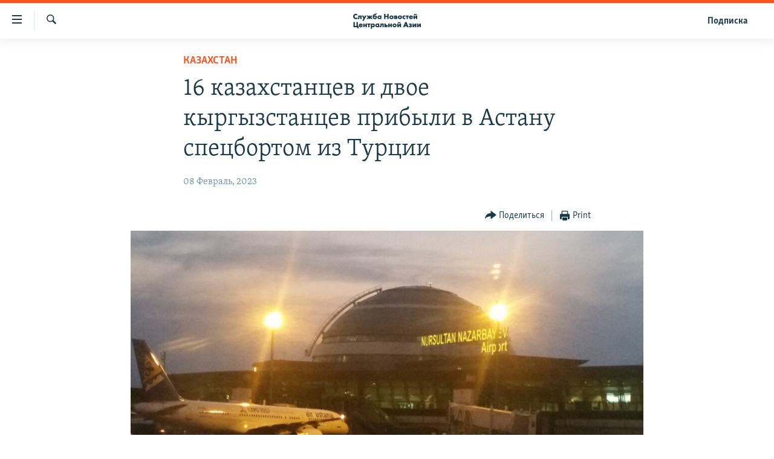

--- FILE ---
content_type: text/html; charset=utf-8
request_url: https://www.centralasian.org/a/32261425.html
body_size: 10213
content:

<!DOCTYPE html>
<html lang="ru" dir="ltr" class="no-js">
<head>
<link href="/Content/responsive/RFE/ru-CAN/RFE-ru-CAN.css?&amp;av=0.0.0.0&amp;cb=371" rel="stylesheet"/>
<script src="//tags.tiqcdn.com/utag/bbg/rferl-pangea/prod/utag.sync.js"></script> <script type='text/javascript' src='https://www.youtube.com/iframe_api' async></script>
<script type="text/javascript">
//a general 'js' detection, must be on top level in <head>, due to CSS performance
document.documentElement.className = "js";
var cacheBuster = "371";
var appBaseUrl = "/";
var imgEnhancerBreakpoints = [0, 144, 256, 408, 650, 1023, 1597];
var isLoggingEnabled = false;
var isPreviewPage = false;
var isLivePreviewPage = false;
if (!isPreviewPage) {
window.RFE = window.RFE || {};
window.RFE.cacheEnabledByParam = window.location.href.indexOf('nocache=1') === -1;
const url = new URL(window.location.href);
const params = new URLSearchParams(url.search);
// Remove the 'nocache' parameter
params.delete('nocache');
// Update the URL without the 'nocache' parameter
url.search = params.toString();
window.history.replaceState(null, '', url.toString());
} else {
window.addEventListener('load', function() {
const links = window.document.links;
for (let i = 0; i < links.length; i++) {
links[i].href = '#';
links[i].target = '_self';
}
})
}
// Iframe & Embed detection
var embedProperties = {};
try {
// Reliable way to check if we are in an iframe.
var isIframe = window.self !== window.top;
embedProperties.is_iframe = isIframe;
if (!isIframe) {
embedProperties.embed_context = "main";
} else {
// We are in an iframe. Let's try to access the parent.
// This access will only fail with strict cross-origin (without document.domain).
var parentLocation = window.top.location;
// The access succeeded. Now we explicitly compare the hostname.
if (window.location.hostname === parentLocation.hostname) {
embedProperties.embed_context = "embed_self";
} else {
// Hostname is different (e.g. different subdomain with document.domain)
embedProperties.embed_context = "embed_cross";
}
// Since the access works, we can safely get the details.
embedProperties.url_parent = parentLocation.href;
embedProperties.title_parent = window.top.document.title;
}
} catch (err) {
// We are in an iframe, and an error occurred, probably due to cross-origin restrictions.
embedProperties.is_iframe = true;
embedProperties.embed_context = "embed_cross";
// We cannot access the properties of window.top.
// `document.referrer` can sometimes provide the URL of the parent page.
// It is not 100% reliable, but it is the best we can do in this situation.
embedProperties.url_parent = document.referrer || null;
embedProperties.title_parent = null; // We can't get to the title in a cross-origin scenario.
}
var pwaEnabled = false;
var swCacheDisabled;
</script>
<meta charset="utf-8" />
<title>16 казахстанцев и двое кыргызстанцев прибыли в Астану спецбортом из Турции</title>
<meta name="description" content="Спецборт с гражданами Казахстана приземлился в аэропорту Астаны, сообщает информационное агентство &#171;Казинформ&#187;. На борту самолёта находились 16 казахстанцев, а также два гражданина Кыргызстана." />
<meta name="keywords" content="Казахстан, Кыргызстан, Таджикистан, Узбекистан, В мире, Мигрант Медиа" />
<meta name="viewport" content="width=device-width, initial-scale=1.0" />
<meta http-equiv="X-UA-Compatible" content="IE=edge" />
<meta name="robots" content="max-image-preview:large">
<link href="https://www.centralasian.org/a/32261425.html" rel="canonical" />
<meta name="apple-mobile-web-app-title" content="RFE/RL" />
<meta name="apple-mobile-web-app-status-bar-style" content="black" />
<meta name="apple-itunes-app" content="app-id=475986784, app-argument=//32261425.ltr" />
<meta content="16 казахстанцев и двое кыргызстанцев прибыли в Астану спецбортом из Турции" property="og:title" />
<meta content="Спецборт с гражданами Казахстана приземлился в аэропорту Астаны, сообщает информационное агентство «Казинформ». На борту самолёта находились 16 казахстанцев, а также два гражданина Кыргызстана." property="og:description" />
<meta content="article" property="og:type" />
<meta content="https://www.centralasian.org/a/32261425.html" property="og:url" />
<meta content="CENTRAL ASIAN" property="og:site_name" />
<meta content="https://gdb.rferl.org/18a94867-93e1-4e39-85e0-0934c945a75d_cx7_cy11_cw80_w1200_h630.jpg" property="og:image" />
<meta content="1200" property="og:image:width" />
<meta content="630" property="og:image:height" />
<meta content="568280086670706" property="fb:app_id" />
<meta content="summary_large_image" name="twitter:card" />
<meta content="@SomeAccount" name="twitter:site" />
<meta content="https://gdb.rferl.org/18a94867-93e1-4e39-85e0-0934c945a75d_cx7_cy11_cw80_w1200_h630.jpg" name="twitter:image" />
<meta content="16 казахстанцев и двое кыргызстанцев прибыли в Астану спецбортом из Турции" name="twitter:title" />
<meta content="Спецборт с гражданами Казахстана приземлился в аэропорту Астаны, сообщает информационное агентство «Казинформ». На борту самолёта находились 16 казахстанцев, а также два гражданина Кыргызстана." name="twitter:description" />
<script type="application/ld+json">{"articleSection":"Казахстан","isAccessibleForFree":true,"headline":"16 казахстанцев и двое кыргызстанцев прибыли в Астану спецбортом из Турции","inLanguage":"ru-CAN","keywords":"Казахстан, Кыргызстан, Таджикистан, Узбекистан, В мире, Мигрант Медиа","author":{"@type":"Person","name":"RFE/RL"},"datePublished":"2023-02-08 07:25:47Z","dateModified":"2023-02-08 07:25:47Z","publisher":{"logo":{"width":512,"height":220,"@type":"ImageObject","url":"https://www.centralasian.org/Content/responsive/RFE/ru-CAN/img/logo.png"},"@type":"NewsMediaOrganization","url":"https://www.centralasian.org","sameAs":["https://www.instagram.com/"],"name":"CENTRAL ASIAN","alternateName":""},"@context":"https://schema.org","@type":"NewsArticle","mainEntityOfPage":"https://www.centralasian.org/a/32261425.html","url":"https://www.centralasian.org/a/32261425.html","description":"Спецборт с гражданами Казахстана приземлился в аэропорту Астаны, сообщает информационное агентство «Казинформ». На борту самолёта находились 16 казахстанцев, а также два гражданина Кыргызстана.","image":{"width":1080,"height":608,"@type":"ImageObject","url":"https://gdb.rferl.org/18a94867-93e1-4e39-85e0-0934c945a75d_cx7_cy11_cw80_w1080_h608.jpg"},"name":"16 казахстанцев и двое кыргызстанцев прибыли в Астану спецбортом из Турции"}</script>
<script src="/Scripts/responsive/infographics.b?v=dVbZ-Cza7s4UoO3BqYSZdbxQZVF4BOLP5EfYDs4kqEo1&amp;av=0.0.0.0&amp;cb=371"></script>
<script src="/Scripts/responsive/loader.b?v=C-JLefdHQ4ECvt5x4bMsJCTq2VRkcN8JUkP-IB-DzAI1&amp;av=0.0.0.0&amp;cb=371"></script>
<link rel="icon" type="image/svg+xml" href="/Content/responsive/RFE/img/webApp/favicon.svg" />
<link rel="alternate icon" href="/Content/responsive/RFE/img/webApp/favicon.ico" />
<link rel="mask-icon" color="#ea6903" href="/Content/responsive/RFE/img/webApp/favicon_safari.svg" />
<link rel="apple-touch-icon" sizes="152x152" href="/Content/responsive/RFE/img/webApp/ico-152x152.png" />
<link rel="apple-touch-icon" sizes="144x144" href="/Content/responsive/RFE/img/webApp/ico-144x144.png" />
<link rel="apple-touch-icon" sizes="114x114" href="/Content/responsive/RFE/img/webApp/ico-114x114.png" />
<link rel="apple-touch-icon" sizes="72x72" href="/Content/responsive/RFE/img/webApp/ico-72x72.png" />
<link rel="apple-touch-icon-precomposed" href="/Content/responsive/RFE/img/webApp/ico-57x57.png" />
<link rel="icon" sizes="192x192" href="/Content/responsive/RFE/img/webApp/ico-192x192.png" />
<link rel="icon" sizes="128x128" href="/Content/responsive/RFE/img/webApp/ico-128x128.png" />
<meta name="msapplication-TileColor" content="#ffffff" />
<meta name="msapplication-TileImage" content="/Content/responsive/RFE/img/webApp/ico-144x144.png" />
<link rel="preload" href="/Content/responsive/fonts/Skolar-Lt_Cyrl_v2.4.woff" type="font/woff" as="font" crossorigin="anonymous" />
<link rel="alternate" type="application/rss+xml" title="RFE/RL - Top Stories [RSS]" href="/api/" />
<link rel="sitemap" type="application/rss+xml" href="/sitemap.xml" />
<script type="text/javascript">
var analyticsData = Object.assign(embedProperties, {url:"https://www.centralasian.org/a/32261425.html",property_id:"530",article_uid:"32261425",page_title:"16 казахстанцев и двое кыргызстанцев прибыли в Астану спецбортом из Турции",page_type:"article",content_type:"article",subcontent_type:"article",last_modified:"2023-02-08 07:25:47Z",pub_datetime:"2023-02-08 07:25:47Z",section:"казахстан",english_section:"kazakhstan-russian",byline:"",categories:"kazakhstan-russian,kyrgyzstan-russian,tajikistan-russian,uzbekistan---russian,world,migrant-media",domain:"www.centralasian.org",language:"Russian",language_service:"RFERL Central Asian",platform:"web",copied:"no",copied_article:"",copied_title:"",runs_js:"Yes",cms_release:"8.45.0.0.371",enviro_type:"prod",slug:"",entity:"RFE",short_language_service:"CAN",platform_short:"W",page_name:"16 казахстанцев и двое кыргызстанцев прибыли в Астану спецбортом из Турции"});
// Push Analytics data as GTM message (without "event" attribute and before GTM initialization)
window.dataLayer = window.dataLayer || [];
window.dataLayer.push(analyticsData);
</script>
<script type="text/javascript" data-cookiecategory="analytics">
var gtmEventObject = {event: 'page_meta_ready'};window.dataLayer = window.dataLayer || [];window.dataLayer.push(gtmEventObject);
var renderGtm = "true";
if (renderGtm === "true") {
(function(w,d,s,l,i){w[l]=w[l]||[];w[l].push({'gtm.start':new Date().getTime(),event:'gtm.js'});var f=d.getElementsByTagName(s)[0],j=d.createElement(s),dl=l!='dataLayer'?'&l='+l:'';j.async=true;j.src='//www.googletagmanager.com/gtm.js?id='+i+dl;f.parentNode.insertBefore(j,f);})(window,document,'script','dataLayer','GTM-WXZBPZ');
}
</script>
</head>
<body class=" nav-no-loaded cc_theme pg-article pg-article--single-column print-lay-article nojs-images ">
<noscript><iframe src="https://www.googletagmanager.com/ns.html?id=GTM-WXZBPZ" height="0" width="0" style="display:none;visibility:hidden"></iframe></noscript> <script type="text/javascript" data-cookiecategory="analytics">
var gtmEventObject = {event: 'page_meta_ready'};window.dataLayer = window.dataLayer || [];window.dataLayer.push(gtmEventObject);
var renderGtm = "true";
if (renderGtm === "true") {
(function(w,d,s,l,i){w[l]=w[l]||[];w[l].push({'gtm.start':new Date().getTime(),event:'gtm.js'});var f=d.getElementsByTagName(s)[0],j=d.createElement(s),dl=l!='dataLayer'?'&l='+l:'';j.async=true;j.src='//www.googletagmanager.com/gtm.js?id='+i+dl;f.parentNode.insertBefore(j,f);})(window,document,'script','dataLayer','GTM-WXZBPZ');
}
</script>
<!--Analytics tag js version start-->
<script type="text/javascript" data-cookiecategory="analytics">
var utag_data = Object.assign({}, analyticsData, {pub_year:"2023",pub_month:"02",pub_day:"08",pub_hour:"07",pub_weekday:"Wednesday"});
if(typeof(TealiumTagFrom)==='function' && typeof(TealiumTagSearchKeyword)==='function') {
var utag_from=TealiumTagFrom();var utag_searchKeyword=TealiumTagSearchKeyword();
if(utag_searchKeyword!=null && utag_searchKeyword!=='' && utag_data["search_keyword"]==null) utag_data["search_keyword"]=utag_searchKeyword;if(utag_from!=null && utag_from!=='') utag_data["from"]=TealiumTagFrom();}
if(window.top!== window.self&&utag_data.page_type==="snippet"){utag_data.page_type = 'iframe';}
try{if(window.top!==window.self&&window.self.location.hostname===window.top.location.hostname){utag_data.platform = 'self-embed';utag_data.platform_short = 'se';}}catch(e){if(window.top!==window.self&&window.self.location.search.includes("platformType=self-embed")){utag_data.platform = 'cross-promo';utag_data.platform_short = 'cp';}}
(function(a,b,c,d){ a="https://tags.tiqcdn.com/utag/bbg/rferl-pangea/prod/utag.js"; b=document;c="script";d=b.createElement(c);d.src=a;d.type="text/java"+c;d.async=true; a=b.getElementsByTagName(c)[0];a.parentNode.insertBefore(d,a); })();
</script>
<!--Analytics tag js version end-->
<!-- Analytics tag management NoScript -->
<noscript>
<img style="position: absolute; border: none;" src="https://ssc.centralasian.org/b/ss/bbgprod,bbgentityrferl/1/G.4--NS/1659916991?pageName=rfe%3acan%3aw%3aarticle%3a16%20%d0%ba%d0%b0%d0%b7%d0%b0%d1%85%d1%81%d1%82%d0%b0%d0%bd%d1%86%d0%b5%d0%b2%20%d0%b8%20%d0%b4%d0%b2%d0%be%d0%b5%20%d0%ba%d1%8b%d1%80%d0%b3%d1%8b%d0%b7%d1%81%d1%82%d0%b0%d0%bd%d1%86%d0%b5%d0%b2%20%d0%bf%d1%80%d0%b8%d0%b1%d1%8b%d0%bb%d0%b8%20%d0%b2%20%d0%90%d1%81%d1%82%d0%b0%d0%bd%d1%83%20%d1%81%d0%bf%d0%b5%d1%86%d0%b1%d0%be%d1%80%d1%82%d0%be%d0%bc%20%d0%b8%d0%b7%20%d0%a2%d1%83%d1%80%d1%86%d0%b8%d0%b8&amp;c6=16%20%d0%ba%d0%b0%d0%b7%d0%b0%d1%85%d1%81%d1%82%d0%b0%d0%bd%d1%86%d0%b5%d0%b2%20%d0%b8%20%d0%b4%d0%b2%d0%be%d0%b5%20%d0%ba%d1%8b%d1%80%d0%b3%d1%8b%d0%b7%d1%81%d1%82%d0%b0%d0%bd%d1%86%d0%b5%d0%b2%20%d0%bf%d1%80%d0%b8%d0%b1%d1%8b%d0%bb%d0%b8%20%d0%b2%20%d0%90%d1%81%d1%82%d0%b0%d0%bd%d1%83%20%d1%81%d0%bf%d0%b5%d1%86%d0%b1%d0%be%d1%80%d1%82%d0%be%d0%bc%20%d0%b8%d0%b7%20%d0%a2%d1%83%d1%80%d1%86%d0%b8%d0%b8&amp;v36=8.45.0.0.371&amp;v6=D=c6&amp;g=https%3a%2f%2fwww.centralasian.org%2fa%2f32261425.html&amp;c1=D=g&amp;v1=D=g&amp;events=event1,event52&amp;c16=rferl%20central%20asian&amp;v16=D=c16&amp;c5=kazakhstan-russian&amp;v5=D=c5&amp;ch=%d0%9a%d0%b0%d0%b7%d0%b0%d1%85%d1%81%d1%82%d0%b0%d0%bd&amp;c15=russian&amp;v15=D=c15&amp;c4=article&amp;v4=D=c4&amp;c14=32261425&amp;v14=D=c14&amp;v20=no&amp;c17=web&amp;v17=D=c17&amp;mcorgid=518abc7455e462b97f000101%40adobeorg&amp;server=www.centralasian.org&amp;pageType=D=c4&amp;ns=bbg&amp;v29=D=server&amp;v25=rfe&amp;v30=530&amp;v105=D=User-Agent " alt="analytics" width="1" height="1" /></noscript>
<!-- End of Analytics tag management NoScript -->
<!--*** Accessibility links - For ScreenReaders only ***-->
<section>
<div class="sr-only">
<h2>Ссылки доступа</h2>
<ul>
<li><a href="#content" data-disable-smooth-scroll="1">Вернуться к основному содержанию</a></li>
<li><a href="#navigation" data-disable-smooth-scroll="1">Вернутся к главной навигации</a></li>
<li><a href="#txtHeaderSearch" data-disable-smooth-scroll="1">Вернутся к поиску</a></li>
</ul>
</div>
</section>
<div dir="ltr">
<div id="page">
<aside>
<div class="c-lightbox overlay-modal">
<div class="c-lightbox__intro">
<h2 class="c-lightbox__intro-title"></h2>
<button class="btn btn--rounded c-lightbox__btn c-lightbox__intro-next" title="Следующий">
<span class="ico ico--rounded ico-chevron-forward"></span>
<span class="sr-only">Следующий</span>
</button>
</div>
<div class="c-lightbox__nav">
<button class="btn btn--rounded c-lightbox__btn c-lightbox__btn--close" title="Закрыть">
<span class="ico ico--rounded ico-close"></span>
<span class="sr-only">Закрыть</span>
</button>
<button class="btn btn--rounded c-lightbox__btn c-lightbox__btn--prev" title="Предыдущий">
<span class="ico ico--rounded ico-chevron-backward"></span>
<span class="sr-only">Предыдущий</span>
</button>
<button class="btn btn--rounded c-lightbox__btn c-lightbox__btn--next" title="Следующий">
<span class="ico ico--rounded ico-chevron-forward"></span>
<span class="sr-only">Следующий</span>
</button>
</div>
<div class="c-lightbox__content-wrap">
<figure class="c-lightbox__content">
<span class="c-spinner c-spinner--lightbox">
<img src="/Content/responsive/img/player-spinner.png"
alt="пожалуйста, подождите"
title="пожалуйста, подождите" />
</span>
<div class="c-lightbox__img">
<div class="thumb">
<img src="" alt="" />
</div>
</div>
<figcaption>
<div class="c-lightbox__info c-lightbox__info--foot">
<span class="c-lightbox__counter"></span>
<span class="caption c-lightbox__caption"></span>
</div>
</figcaption>
</figure>
</div>
<div class="hidden">
<div class="content-advisory__box content-advisory__box--lightbox">
<span class="content-advisory__box-text">This image contains sensitive content which some people may find offensive or disturbing.</span>
<button class="btn btn--transparent content-advisory__box-btn m-t-md" value="text" type="button">
<span class="btn__text">
Click to reveal
</span>
</button>
</div>
</div>
</div>
<div class="print-dialogue">
<div class="container">
<h3 class="print-dialogue__title section-head">Print Options:</h3>
<div class="print-dialogue__opts">
<ul class="print-dialogue__opt-group">
<li class="form__group form__group--checkbox">
<input class="form__check " id="checkboxImages" name="checkboxImages" type="checkbox" checked="checked" />
<label for="checkboxImages" class="form__label m-t-md">Images</label>
</li>
<li class="form__group form__group--checkbox">
<input class="form__check " id="checkboxMultimedia" name="checkboxMultimedia" type="checkbox" checked="checked" />
<label for="checkboxMultimedia" class="form__label m-t-md">Multimedia</label>
</li>
</ul>
<ul class="print-dialogue__opt-group">
<li class="form__group form__group--checkbox">
<input class="form__check " id="checkboxEmbedded" name="checkboxEmbedded" type="checkbox" checked="checked" />
<label for="checkboxEmbedded" class="form__label m-t-md">Embedded Content</label>
</li>
<li class="hidden">
<input class="form__check " id="checkboxComments" name="checkboxComments" type="checkbox" />
<label for="checkboxComments" class="form__label m-t-md"> Comments</label>
</li>
</ul>
</div>
<div class="print-dialogue__buttons">
<button class="btn btn--secondary close-button" type="button" title="Отменить">
<span class="btn__text ">Отменить</span>
</button>
<button class="btn btn-cust-print m-l-sm" type="button" title="Print">
<span class="btn__text ">Print</span>
</button>
</div>
</div>
</div>
<div class="ctc-message pos-fix">
<div class="ctc-message__inner">Link has been copied to clipboard</div>
</div>
</aside>
<div class="hdr-20 hdr-20--big">
<div class="hdr-20__inner">
<div class="hdr-20__max pos-rel">
<div class="hdr-20__side hdr-20__side--primary d-flex">
<label data-for="main-menu-ctrl" data-switcher-trigger="true" data-switch-target="main-menu-ctrl" class="burger hdr-trigger pos-rel trans-trigger" data-trans-evt="click" data-trans-id="menu">
<span class="ico ico-close hdr-trigger__ico hdr-trigger__ico--close burger__ico burger__ico--close"></span>
<span class="ico ico-menu hdr-trigger__ico hdr-trigger__ico--open burger__ico burger__ico--open"></span>
</label>
<div class="menu-pnl pos-fix trans-target" data-switch-target="main-menu-ctrl" data-trans-id="menu">
<div class="menu-pnl__inner">
<nav class="main-nav menu-pnl__item menu-pnl__item--first">
<ul class="main-nav__list accordeon" data-analytics-tales="false" data-promo-name="link" data-location-name="nav,secnav">
<li class="main-nav__item">
<a class="main-nav__item-name main-nav__item-name--link" href="https://www.centralasian.org/p/4860.html" title="О проекте" >О проекте</a>
</li>
<li class="main-nav__item">
<a class="main-nav__item-name main-nav__item-name--link" href="https://www.centralasian.org/subscribe.html" title="Подписка" >Подписка</a>
</li>
<li class="main-nav__item">
<a class="main-nav__item-name main-nav__item-name--link" href="https://www.centralasian.org/p/4808.html" title="Контакты" >Контакты</a>
</li>
<li class="main-nav__item">
<a class="main-nav__item-name main-nav__item-name--link" href="https://direct.usagm.gov" title="RFE/RL Директ" >RFE/RL Директ</a>
</li>
<li class="main-nav__item">
<a class="main-nav__item-name main-nav__item-name--link" href="http://www.currenttime.tv/" title="настоящее время" >настоящее время</a>
</li>
<li class="main-nav__item">
<a class="main-nav__item-name main-nav__item-name--link" href="/z/22619" title="Мигрант Медиа" data-item-name="migrant-media" >Мигрант Медиа</a>
</li>
</ul>
</nav>
</div>
</div>
<label data-for="top-search-ctrl" data-switcher-trigger="true" data-switch-target="top-search-ctrl" class="top-srch-trigger hdr-trigger">
<span class="ico ico-close hdr-trigger__ico hdr-trigger__ico--close top-srch-trigger__ico top-srch-trigger__ico--close"></span>
<span class="ico ico-search hdr-trigger__ico hdr-trigger__ico--open top-srch-trigger__ico top-srch-trigger__ico--open"></span>
</label>
<div class="srch-top srch-top--in-header" data-switch-target="top-search-ctrl">
<div class="container">
<form action="/s" class="srch-top__form srch-top__form--in-header" id="form-topSearchHeader" method="get" role="search"><label for="txtHeaderSearch" class="sr-only">Искать</label>
<input type="text" id="txtHeaderSearch" name="k" placeholder="текст для поиска..." accesskey="s" value="" class="srch-top__input analyticstag-event" onkeydown="if (event.keyCode === 13) { FireAnalyticsTagEventOnSearch('search', $dom.get('#txtHeaderSearch')[0].value) }" />
<button title="Искать" type="submit" class="btn btn--top-srch analyticstag-event" onclick="FireAnalyticsTagEventOnSearch('search', $dom.get('#txtHeaderSearch')[0].value) ">
<span class="ico ico-search"></span>
</button></form>
</div>
</div>
<a href="/" class="main-logo-link">
<img src="/Content/responsive/RFE/ru-CAN/img/logo-compact.svg" class="main-logo main-logo--comp" alt="site logo">
<img src="/Content/responsive/RFE/ru-CAN/img/logo.svg" class="main-logo main-logo--big" alt="site logo">
</a>
</div>
<div class="hdr-20__side hdr-20__side--secondary d-flex">
<a href="/subscribe.html" title="Подписка" class="hdr-20__secondary-item hdr-20__secondary-item--lang" data-item-name="satellite">
Подписка
</a>
<a href="/s" title="Искать" class="hdr-20__secondary-item hdr-20__secondary-item--search" data-item-name="search">
<span class="ico ico-search hdr-20__secondary-icon hdr-20__secondary-icon--search"></span>
</a>
<div class="srch-bottom">
<form action="/s" class="srch-bottom__form d-flex" id="form-bottomSearch" method="get" role="search"><label for="txtSearch" class="sr-only">Искать</label>
<input type="search" id="txtSearch" name="k" placeholder="текст для поиска..." accesskey="s" value="" class="srch-bottom__input analyticstag-event" onkeydown="if (event.keyCode === 13) { FireAnalyticsTagEventOnSearch('search', $dom.get('#txtSearch')[0].value) }" />
<button title="Искать" type="submit" class="btn btn--bottom-srch analyticstag-event" onclick="FireAnalyticsTagEventOnSearch('search', $dom.get('#txtSearch')[0].value) ">
<span class="ico ico-search"></span>
</button></form>
</div>
</div>
<img src="/Content/responsive/RFE/ru-CAN/img/logo-print.gif" class="logo-print" loading="lazy" alt="site logo">
<img src="/Content/responsive/RFE/ru-CAN/img/logo-print_color.png" class="logo-print logo-print--color" loading="lazy" alt="site logo">
</div>
</div>
</div>
<script>
if (document.body.className.indexOf('pg-home') > -1) {
var nav2In = document.querySelector('.hdr-20__inner');
var nav2Sec = document.querySelector('.hdr-20__side--secondary');
var secStyle = window.getComputedStyle(nav2Sec);
if (nav2In && window.pageYOffset < 150 && secStyle['position'] !== 'fixed') {
nav2In.classList.add('hdr-20__inner--big')
}
}
</script>
<div class="c-hlights c-hlights--breaking c-hlights--no-item" data-hlight-display="mobile,desktop">
<div class="c-hlights__wrap container p-0">
<div class="c-hlights__nav">
<a role="button" href="#" title="Предыдущий">
<span class="ico ico-chevron-backward m-0"></span>
<span class="sr-only">Предыдущий</span>
</a>
<a role="button" href="#" title="Следующий">
<span class="ico ico-chevron-forward m-0"></span>
<span class="sr-only">Следующий</span>
</a>
</div>
<span class="c-hlights__label">
<span class="">Новость часа</span>
<span class="switcher-trigger">
<label data-for="more-less-1" data-switcher-trigger="true" class="switcher-trigger__label switcher-trigger__label--more p-b-0" title="Показать больше">
<span class="ico ico-chevron-down"></span>
</label>
<label data-for="more-less-1" data-switcher-trigger="true" class="switcher-trigger__label switcher-trigger__label--less p-b-0" title="Show less">
<span class="ico ico-chevron-up"></span>
</label>
</span>
</span>
<ul class="c-hlights__items switcher-target" data-switch-target="more-less-1">
</ul>
</div>
</div> <div id="content">
<main class="container">
<div class="hdr-container">
<div class="row">
<div class="col-xs-12 col-sm-12 col-md-10 col-md-offset-1">
<div class="row">
<div class="col-category col-xs-12 col-md-8 col-md-offset-2"> <div class="category js-category">
<a class="" href="/z/18692">Казахстан</a> </div>
</div><div class="col-title col-xs-12 col-md-8 col-md-offset-2"> <h1 class="title pg-title">
16 казахстанцев и двое кыргызстанцев прибыли в Астану спецбортом из Турции
</h1>
</div><div class="col-publishing-details col-xs-12 col-md-8 col-md-offset-2"> <div class="publishing-details ">
<div class="published">
<span class="date" >
<time pubdate="pubdate" datetime="2023-02-08T07:25:47+00:00">
08 Февраль, 2023
</time>
</span>
</div>
</div>
</div><div class="col-xs-12 col-md-8 col-md-offset-2"> <div class="col-article-tools pos-rel article-share">
<div class="col-article-tools__end">
<div class="share--box">
<div class="sticky-share-container" style="display:none">
<div class="container">
<a href="https://www.centralasian.org" id="logo-sticky-share">&nbsp;</a>
<div class="pg-title pg-title--sticky-share">
16 казахстанцев и двое кыргызстанцев прибыли в Астану спецбортом из Турции
</div>
<div class="sticked-nav-actions">
<!--This part is for sticky navigation display-->
<p class="buttons link-content-sharing p-0 ">
<button class="btn btn--link btn-content-sharing p-t-0 " id="btnContentSharing" value="text" role="Button" type="" title="поделиться в других соцсетях">
<span class="ico ico-share ico--l"></span>
<span class="btn__text ">
Поделиться
</span>
</button>
</p>
<aside class="content-sharing js-content-sharing js-content-sharing--apply-sticky content-sharing--sticky"
role="complementary"
data-share-url="https://www.centralasian.org/a/32261425.html" data-share-title="16 казахстанцев и двое кыргызстанцев прибыли в Астану спецбортом из Турции" data-share-text="Спецборт с гражданами Казахстана приземлился в аэропорту Астаны, сообщает информационное агентство &#171;Казинформ&#187;. На борту самолёта находились 16 казахстанцев, а также два гражданина Кыргызстана.">
<div class="content-sharing__popover">
<h6 class="content-sharing__title">Поделиться</h6>
<button href="#close" id="btnCloseSharing" class="btn btn--text-like content-sharing__close-btn">
<span class="ico ico-close ico--l"></span>
</button>
<ul class="content-sharing__list">
<li class="content-sharing__item">
<div class="ctc ">
<input type="text" class="ctc__input" readonly="readonly">
<a href="" js-href="https://www.centralasian.org/a/32261425.html" class="content-sharing__link ctc__button">
<span class="ico ico-copy-link ico--rounded ico--s"></span>
<span class="content-sharing__link-text">Copy link</span>
</a>
</div>
</li>
<li class="content-sharing__item">
<a href="https://telegram.me/share/url?url=https%3a%2f%2fwww.centralasian.org%2fa%2f32261425.html"
data-analytics-text="share_on_telegram"
title="Telegram" target="_blank"
class="content-sharing__link js-social-btn">
<span class="ico ico-telegram ico--rounded ico--s"></span>
<span class="content-sharing__link-text">Telegram</span>
</a>
</li>
<li class="content-sharing__item">
<a href="mailto:?body=https%3a%2f%2fwww.centralasian.org%2fa%2f32261425.html&amp;subject=16 казахстанцев и двое кыргызстанцев прибыли в Астану спецбортом из Турции"
title="Email"
class="content-sharing__link ">
<span class="ico ico-email ico--rounded ico--s"></span>
<span class="content-sharing__link-text">Email</span>
</a>
</li>
</ul>
</div>
</aside>
</div>
</div>
</div>
<div class="links">
<p class="buttons link-content-sharing p-0 ">
<button class="btn btn--link btn-content-sharing p-t-0 " id="btnContentSharing" value="text" role="Button" type="" title="поделиться в других соцсетях">
<span class="ico ico-share ico--l"></span>
<span class="btn__text ">
Поделиться
</span>
</button>
</p>
<aside class="content-sharing js-content-sharing " role="complementary"
data-share-url="https://www.centralasian.org/a/32261425.html" data-share-title="16 казахстанцев и двое кыргызстанцев прибыли в Астану спецбортом из Турции" data-share-text="Спецборт с гражданами Казахстана приземлился в аэропорту Астаны, сообщает информационное агентство &#171;Казинформ&#187;. На борту самолёта находились 16 казахстанцев, а также два гражданина Кыргызстана.">
<div class="content-sharing__popover">
<h6 class="content-sharing__title">Поделиться</h6>
<button href="#close" id="btnCloseSharing" class="btn btn--text-like content-sharing__close-btn">
<span class="ico ico-close ico--l"></span>
</button>
<ul class="content-sharing__list">
<li class="content-sharing__item">
<div class="ctc ">
<input type="text" class="ctc__input" readonly="readonly">
<a href="" js-href="https://www.centralasian.org/a/32261425.html" class="content-sharing__link ctc__button">
<span class="ico ico-copy-link ico--rounded ico--l"></span>
<span class="content-sharing__link-text">Copy link</span>
</a>
</div>
</li>
<li class="content-sharing__item">
<a href="https://telegram.me/share/url?url=https%3a%2f%2fwww.centralasian.org%2fa%2f32261425.html"
data-analytics-text="share_on_telegram"
title="Telegram" target="_blank"
class="content-sharing__link js-social-btn">
<span class="ico ico-telegram ico--rounded ico--l"></span>
<span class="content-sharing__link-text">Telegram</span>
</a>
</li>
<li class="content-sharing__item">
<a href="mailto:?body=https%3a%2f%2fwww.centralasian.org%2fa%2f32261425.html&amp;subject=16 казахстанцев и двое кыргызстанцев прибыли в Астану спецбортом из Турции"
title="Email"
class="content-sharing__link ">
<span class="ico ico-email ico--rounded ico--l"></span>
<span class="content-sharing__link-text">Email</span>
</a>
</li>
</ul>
</div>
</aside>
<p class="link-print hidden-xs buttons p-0">
<button class="btn btn--link btn-print p-t-0" onclick="if (typeof FireAnalyticsTagEvent === 'function') {FireAnalyticsTagEvent({ on_page_event: 'print_story' });}return false" title="(CTRL+P)">
<span class="ico ico-print"></span>
<span class="btn__text">Print</span>
</button>
</p>
</div>
</div>
</div>
</div>
</div><div class="col-multimedia col-xs-12 col-md-10 col-md-offset-1"> <div class="cover-media">
<figure class="media-image js-media-expand">
<div class="img-wrap">
<div class="thumb thumb16_9">
<img src="https://gdb.rferl.org/18a94867-93e1-4e39-85e0-0934c945a75d_cx7_cy11_cw80_w250_r1_s.jpg" alt="" />
</div>
</div>
</figure>
</div>
</div>
</div>
</div>
</div>
</div>
<div class="body-container">
<div class="row">
<div class="col-xs-12 col-sm-12 col-md-10 col-md-offset-1">
<div class="row">
<div class="col-xs-12 col-sm-12 col-md-8 col-lg-8 col-md-offset-2">
<div class="intro intro--bold" >
<p >Спецборт с гражданами Казахстана приземлился в аэропорту Астаны, сообщает информационное агентство &#171;Казинформ&#187;. На борту самолёта находились 16 казахстанцев, а также два гражданина Кыргызстана.</p>
</div>
<div id="article-content" class="content-floated-wrap fb-quotable">
<div class="wsw">
<p>Представители Кыргызского этнокультурного объединения АНК тоже приехали встретить граждан Кыргызстана. Они выразили готовность оказать помощь как казахстанцам, так и гражданам Кыргызской Республики, говорится в сообщении.</p>
<p>Накануне МИД Казахстана сообщал, что 16 казахстанских и двух кыргызстанских студентов переправили в Анкару. Они ожидали рейса в Астану.</p>
<p>МИД Казахстана накануне заявил, что информации о погибших и пострадавших казахстанцах в Турции не поступало. Однако 7 февраля стало известно, что казахстанцы ищут своего соотечественника Мираса Курмашева, который пропал в городе Хатай после землетрясений и перестал выходить на связь.</p>
<p>По <a class="wsw__a" href="https://data.tuik.gov.tr/Bulten/Index?p=Adrese-Dayal%C4%B1-N%C3%BCfus-Kay%C4%B1t-Sistemi-Sonu%C3%A7lar%C4%B1-2020-37210&amp;dil=1" target="_blank">данным</a> государственного статистического института Турции, в стране в прошлом году могли проживать до 45 тысяч казахстанцев. Иммигранты в Турции в основном проживают в Стамбуле и Анкаре и таких туристических городах, как Анталья. В стране также проживают семьи этнических казахов, поселившихся в Турцию ближе к середине прошлого столетия.</p>
<p>В свою очередь, МИД Кыргызстана сообщил, что в результате землетрясения в турецком городе Адана <a class="wsw__a" href="https://rus.azattyq.org/a/32260037.html" target="_blank">пострадала</a> гражданка Кыргызстана, ей оказали медицинскую помощь и уже выписали из больницы.</p>
<p>По последним данным, на юге Турции и в северных районах Сирии, где продолжаются поисково-спасательные работы, жертвами землетрясений стали более 7,2 тысячи человек. В Турции число жертв увеличилось до 5400, ранения и травмы получили более 32 тысяч человек. Разрушенными оказались приблизительно 6 тысяч зданий, среди которых многоэтажные жилые дома.</p>
</div>
<div class="footer-toolbar">
<div class="share--box">
<div class="sticky-share-container" style="display:none">
<div class="container">
<a href="https://www.centralasian.org" id="logo-sticky-share">&nbsp;</a>
<div class="pg-title pg-title--sticky-share">
16 казахстанцев и двое кыргызстанцев прибыли в Астану спецбортом из Турции
</div>
<div class="sticked-nav-actions">
<!--This part is for sticky navigation display-->
<p class="buttons link-content-sharing p-0 ">
<button class="btn btn--link btn-content-sharing p-t-0 " id="btnContentSharing" value="text" role="Button" type="" title="поделиться в других соцсетях">
<span class="ico ico-share ico--l"></span>
<span class="btn__text ">
Поделиться
</span>
</button>
</p>
<aside class="content-sharing js-content-sharing js-content-sharing--apply-sticky content-sharing--sticky"
role="complementary"
data-share-url="https://www.centralasian.org/a/32261425.html" data-share-title="16 казахстанцев и двое кыргызстанцев прибыли в Астану спецбортом из Турции" data-share-text="Спецборт с гражданами Казахстана приземлился в аэропорту Астаны, сообщает информационное агентство &#171;Казинформ&#187;. На борту самолёта находились 16 казахстанцев, а также два гражданина Кыргызстана.">
<div class="content-sharing__popover">
<h6 class="content-sharing__title">Поделиться</h6>
<button href="#close" id="btnCloseSharing" class="btn btn--text-like content-sharing__close-btn">
<span class="ico ico-close ico--l"></span>
</button>
<ul class="content-sharing__list">
<li class="content-sharing__item">
<div class="ctc ">
<input type="text" class="ctc__input" readonly="readonly">
<a href="" js-href="https://www.centralasian.org/a/32261425.html" class="content-sharing__link ctc__button">
<span class="ico ico-copy-link ico--rounded ico--s"></span>
<span class="content-sharing__link-text">Copy link</span>
</a>
</div>
</li>
<li class="content-sharing__item">
<a href="https://telegram.me/share/url?url=https%3a%2f%2fwww.centralasian.org%2fa%2f32261425.html"
data-analytics-text="share_on_telegram"
title="Telegram" target="_blank"
class="content-sharing__link js-social-btn">
<span class="ico ico-telegram ico--rounded ico--s"></span>
<span class="content-sharing__link-text">Telegram</span>
</a>
</li>
<li class="content-sharing__item">
<a href="mailto:?body=https%3a%2f%2fwww.centralasian.org%2fa%2f32261425.html&amp;subject=16 казахстанцев и двое кыргызстанцев прибыли в Астану спецбортом из Турции"
title="Email"
class="content-sharing__link ">
<span class="ico ico-email ico--rounded ico--s"></span>
<span class="content-sharing__link-text">Email</span>
</a>
</li>
</ul>
</div>
</aside>
</div>
</div>
</div>
<div class="links">
<p class="buttons link-content-sharing p-0 ">
<button class="btn btn--link btn-content-sharing p-t-0 " id="btnContentSharing" value="text" role="Button" type="" title="поделиться в других соцсетях">
<span class="ico ico-share ico--l"></span>
<span class="btn__text ">
Поделиться
</span>
</button>
</p>
<aside class="content-sharing js-content-sharing " role="complementary"
data-share-url="https://www.centralasian.org/a/32261425.html" data-share-title="16 казахстанцев и двое кыргызстанцев прибыли в Астану спецбортом из Турции" data-share-text="Спецборт с гражданами Казахстана приземлился в аэропорту Астаны, сообщает информационное агентство &#171;Казинформ&#187;. На борту самолёта находились 16 казахстанцев, а также два гражданина Кыргызстана.">
<div class="content-sharing__popover">
<h6 class="content-sharing__title">Поделиться</h6>
<button href="#close" id="btnCloseSharing" class="btn btn--text-like content-sharing__close-btn">
<span class="ico ico-close ico--l"></span>
</button>
<ul class="content-sharing__list">
<li class="content-sharing__item">
<div class="ctc ">
<input type="text" class="ctc__input" readonly="readonly">
<a href="" js-href="https://www.centralasian.org/a/32261425.html" class="content-sharing__link ctc__button">
<span class="ico ico-copy-link ico--rounded ico--l"></span>
<span class="content-sharing__link-text">Copy link</span>
</a>
</div>
</li>
<li class="content-sharing__item">
<a href="https://telegram.me/share/url?url=https%3a%2f%2fwww.centralasian.org%2fa%2f32261425.html"
data-analytics-text="share_on_telegram"
title="Telegram" target="_blank"
class="content-sharing__link js-social-btn">
<span class="ico ico-telegram ico--rounded ico--l"></span>
<span class="content-sharing__link-text">Telegram</span>
</a>
</li>
<li class="content-sharing__item">
<a href="mailto:?body=https%3a%2f%2fwww.centralasian.org%2fa%2f32261425.html&amp;subject=16 казахстанцев и двое кыргызстанцев прибыли в Астану спецбортом из Турции"
title="Email"
class="content-sharing__link ">
<span class="ico ico-email ico--rounded ico--l"></span>
<span class="content-sharing__link-text">Email</span>
</a>
</li>
</ul>
</div>
</aside>
<p class="link-print hidden-xs buttons p-0">
<button class="btn btn--link btn-print p-t-0" onclick="if (typeof FireAnalyticsTagEvent === 'function') {FireAnalyticsTagEvent({ on_page_event: 'print_story' });}return false" title="(CTRL+P)">
<span class="ico ico-print"></span>
<span class="btn__text">Print</span>
</button>
</p>
</div>
</div>
</div>
</div>
</div>
</div>
</div>
</div>
</div>
</main>
<a class="btn pos-abs p-0 lazy-scroll-load" data-ajax="true" data-ajax-mode="replace" data-ajax-update="#ymla-section" data-ajax-url="/part/section/5/9487" href="/p/9487.html" loadonce="true" title="Continue reading">​</a> <div id="ymla-section" class="clear ymla-section"></div>
</div>
<footer role="contentinfo">
<div id="foot" class="foot">
<div class="container">
<div class="foot-nav collapsed" id="foot-nav">
<div class="menu">
<ul class="items">
<li class="socials block-socials">
<span class="handler" id="socials-handler">
Присоединяйтесь!
</span>
<div class="inner">
<ul class="subitems follow">
<li>
<a href="https://www.instagram.com/" title="Подпишитесь на нашу страницу в Instagram" data-analytics-text="follow_on_instagram" class="btn btn--rounded js-social-btn btn-instagram" target="_blank" rel="noopener">
<span class="ico ico-instagram ico--rounded"></span>
</a>
</li>
<li>
<a href="/rssfeeds" title="RSS" data-analytics-text="follow_on_rss" class="btn btn--rounded js-social-btn btn-rss" >
<span class="ico ico-rss ico--rounded"></span>
</a>
</li>
<li>
<a href="/podcasts" title="Podcast" data-analytics-text="follow_on_podcast" class="btn btn--rounded js-social-btn btn-podcast" >
<span class="ico ico-podcast ico--rounded"></span>
</a>
</li>
</ul>
</div>
</li>
<li class="block-primary collapsed collapsible item">
<span class="handler">
Контакты
<span title="close tab" class="ico ico-chevron-up"></span>
<span title="open tab" class="ico ico-chevron-down"></span>
<span title="add" class="ico ico-plus"></span>
<span title="remove" class="ico ico-minus"></span>
</span>
<div class="inner">
<ul class="subitems">
<li class="subitem">
<a class="handler" href="http://m.centralasian.org/p/4808.html" title="Email" >Email</a>
</li>
</ul>
</div>
</li>
<li class="block-primary collapsed collapsible item">
<span class="handler">
Новости Центральной Азии
<span title="close tab" class="ico ico-chevron-up"></span>
<span title="open tab" class="ico ico-chevron-down"></span>
<span title="add" class="ico ico-plus"></span>
<span title="remove" class="ico ico-minus"></span>
</span>
<div class="inner">
<ul class="subitems">
<li class="subitem">
<a class="handler" href="/p/4860.html" title="О проекте" >О проекте</a>
</li>
</ul>
</div>
</li>
</ul>
</div>
</div>
<div class="foot__item foot__item--copyrights">
<p class="copyright">CENTRAL ASIAN © 2026 RFE/RL, Inc. | Все права защищены.</p>
</div>
</div>
</div>
</footer> </div>
</div>
<script defer src="/Scripts/responsive/serviceWorkerInstall.js?cb=371"></script>
<script type="text/javascript">
// opera mini - disable ico font
if (navigator.userAgent.match(/Opera Mini/i)) {
document.getElementsByTagName("body")[0].className += " can-not-ff";
}
// mobile browsers test
if (typeof RFE !== 'undefined' && RFE.isMobile) {
if (RFE.isMobile.any()) {
document.getElementsByTagName("body")[0].className += " is-mobile";
}
else {
document.getElementsByTagName("body")[0].className += " is-not-mobile";
}
}
</script>
<script src="/conf.js?x=371" type="text/javascript"></script>
<div class="responsive-indicator">
<div class="visible-xs-block">XS</div>
<div class="visible-sm-block">SM</div>
<div class="visible-md-block">MD</div>
<div class="visible-lg-block">LG</div>
</div>
<script type="text/javascript">
var bar_data = {
"apiId": "32261425",
"apiType": "1",
"isEmbedded": "0",
"culture": "ru-CAN",
"cookieName": "cmsLoggedIn",
"cookieDomain": "www.centralasian.org"
};
</script>
<div id="scriptLoaderTarget" style="display:none;contain:strict;"></div>
</body>
</html>